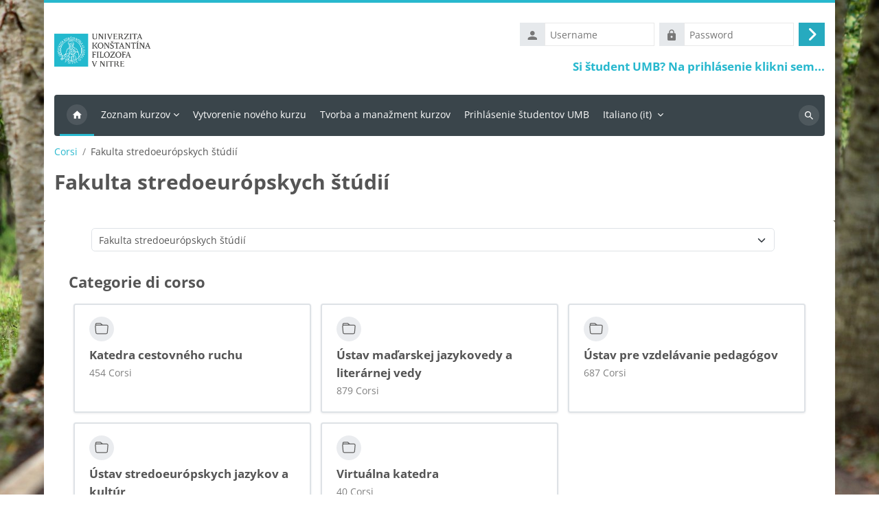

--- FILE ---
content_type: text/html; charset=utf-8
request_url: https://edu.ukf.sk/course/index.php?categoryid=4&lang=it
body_size: 19308
content:
<!DOCTYPE html>

<html  dir="ltr" lang="it" xml:lang="it">
<head>
    <title>Tutti i corsi | UKF Moodle</title>
    <link rel="shortcut icon" href="https://edu.ukf.sk/pluginfile.php/1/core_admin/favicon/64x64/1769184573/favicon-32x32.png" />
    <meta name="apple-itunes-app" content="app-id=633359593, app-argument=https://edu.ukf.sk/course/index.php?categoryid=4"/><link rel="manifest" href="https://edu.ukf.sk/admin/tool/mobile/mobile.webmanifest.php" /><meta http-equiv="Content-Type" content="text/html; charset=utf-8" />
<meta name="keywords" content="moodle, Tutti i corsi | UKF Moodle" />
<link rel="stylesheet" type="text/css" href="https://edu.ukf.sk/theme/yui_combo.php?rollup/3.18.1/yui-moodlesimple-min.css" /><script id="firstthemesheet" type="text/css">/** Required in order to fix style inclusion problems in IE with YUI **/</script><link rel="stylesheet" type="text/css" href="https://edu.ukf.sk/theme/styles.php/lambda2/1769184573_1769183615/all" />
<script>
//<![CDATA[
var M = {}; M.yui = {};
M.pageloadstarttime = new Date();
M.cfg = {"wwwroot":"https:\/\/edu.ukf.sk","apibase":"https:\/\/edu.ukf.sk\/r.php\/api","homeurl":{},"sesskey":"A7JJlHluje","sessiontimeout":"28800","sessiontimeoutwarning":1200,"themerev":"1769184573","slasharguments":1,"theme":"lambda2","iconsystemmodule":"core\/icon_system_fontawesome","jsrev":"1769184573","admin":"admin","svgicons":true,"usertimezone":"Europa\/Berlino","language":"it","courseId":1,"courseContextId":2,"contextid":642,"contextInstanceId":4,"langrev":1769745424,"templaterev":"1769184573","siteId":1,"userId":0};var yui1ConfigFn = function(me) {if(/-skin|reset|fonts|grids|base/.test(me.name)){me.type='css';me.path=me.path.replace(/\.js/,'.css');me.path=me.path.replace(/\/yui2-skin/,'/assets/skins/sam/yui2-skin')}};
var yui2ConfigFn = function(me) {var parts=me.name.replace(/^moodle-/,'').split('-'),component=parts.shift(),module=parts[0],min='-min';if(/-(skin|core)$/.test(me.name)){parts.pop();me.type='css';min=''}
if(module){var filename=parts.join('-');me.path=component+'/'+module+'/'+filename+min+'.'+me.type}else{me.path=component+'/'+component+'.'+me.type}};
YUI_config = {"debug":false,"base":"https:\/\/edu.ukf.sk\/lib\/yuilib\/3.18.1\/","comboBase":"https:\/\/edu.ukf.sk\/theme\/yui_combo.php?","combine":true,"filter":null,"insertBefore":"firstthemesheet","groups":{"yui2":{"base":"https:\/\/edu.ukf.sk\/lib\/yuilib\/2in3\/2.9.0\/build\/","comboBase":"https:\/\/edu.ukf.sk\/theme\/yui_combo.php?","combine":true,"ext":false,"root":"2in3\/2.9.0\/build\/","patterns":{"yui2-":{"group":"yui2","configFn":yui1ConfigFn}}},"moodle":{"name":"moodle","base":"https:\/\/edu.ukf.sk\/theme\/yui_combo.php?m\/1769184573\/","combine":true,"comboBase":"https:\/\/edu.ukf.sk\/theme\/yui_combo.php?","ext":false,"root":"m\/1769184573\/","patterns":{"moodle-":{"group":"moodle","configFn":yui2ConfigFn}},"filter":null,"modules":{"moodle-core-chooserdialogue":{"requires":["base","panel","moodle-core-notification"]},"moodle-core-actionmenu":{"requires":["base","event","node-event-simulate"]},"moodle-core-event":{"requires":["event-custom"]},"moodle-core-handlebars":{"condition":{"trigger":"handlebars","when":"after"}},"moodle-core-blocks":{"requires":["base","node","io","dom","dd","dd-scroll","moodle-core-dragdrop","moodle-core-notification"]},"moodle-core-dragdrop":{"requires":["base","node","io","dom","dd","event-key","event-focus","moodle-core-notification"]},"moodle-core-notification":{"requires":["moodle-core-notification-dialogue","moodle-core-notification-alert","moodle-core-notification-confirm","moodle-core-notification-exception","moodle-core-notification-ajaxexception"]},"moodle-core-notification-dialogue":{"requires":["base","node","panel","escape","event-key","dd-plugin","moodle-core-widget-focusafterclose","moodle-core-lockscroll"]},"moodle-core-notification-alert":{"requires":["moodle-core-notification-dialogue"]},"moodle-core-notification-confirm":{"requires":["moodle-core-notification-dialogue"]},"moodle-core-notification-exception":{"requires":["moodle-core-notification-dialogue"]},"moodle-core-notification-ajaxexception":{"requires":["moodle-core-notification-dialogue"]},"moodle-core-maintenancemodetimer":{"requires":["base","node"]},"moodle-core-lockscroll":{"requires":["plugin","base-build"]},"moodle-core_availability-form":{"requires":["base","node","event","event-delegate","panel","moodle-core-notification-dialogue","json"]},"moodle-course-management":{"requires":["base","node","io-base","moodle-core-notification-exception","json-parse","dd-constrain","dd-proxy","dd-drop","dd-delegate","node-event-delegate"]},"moodle-course-util":{"requires":["node"],"use":["moodle-course-util-base"],"submodules":{"moodle-course-util-base":{},"moodle-course-util-section":{"requires":["node","moodle-course-util-base"]},"moodle-course-util-cm":{"requires":["node","moodle-course-util-base"]}}},"moodle-course-categoryexpander":{"requires":["node","event-key"]},"moodle-course-dragdrop":{"requires":["base","node","io","dom","dd","dd-scroll","moodle-core-dragdrop","moodle-core-notification","moodle-course-coursebase","moodle-course-util"]},"moodle-form-dateselector":{"requires":["base","node","overlay","calendar"]},"moodle-form-shortforms":{"requires":["node","base","selector-css3","moodle-core-event"]},"moodle-question-searchform":{"requires":["base","node"]},"moodle-question-chooser":{"requires":["moodle-core-chooserdialogue"]},"moodle-availability_completion-form":{"requires":["base","node","event","moodle-core_availability-form"]},"moodle-availability_date-form":{"requires":["base","node","event","io","moodle-core_availability-form"]},"moodle-availability_grade-form":{"requires":["base","node","event","moodle-core_availability-form"]},"moodle-availability_group-form":{"requires":["base","node","event","moodle-core_availability-form"]},"moodle-availability_grouping-form":{"requires":["base","node","event","moodle-core_availability-form"]},"moodle-availability_ipaddress-form":{"requires":["base","node","event","moodle-core_availability-form"]},"moodle-availability_language-form":{"requires":["base","node","event","node-event-simulate","moodle-core_availability-form"]},"moodle-availability_password-form":{"requires":["base","node","event","event-valuechange","moodle-core_availability-form"]},"moodle-availability_password-popup":{"requires":["base","node","event","moodle-core-notification-dialogue","io-base"]},"moodle-availability_profile-form":{"requires":["base","node","event","moodle-core_availability-form"]},"moodle-mod_assign-history":{"requires":["node","transition"]},"moodle-mod_attendance-groupfilter":{"requires":["base","node"]},"moodle-mod_quiz-util":{"requires":["node","moodle-core-actionmenu"],"use":["moodle-mod_quiz-util-base"],"submodules":{"moodle-mod_quiz-util-base":{},"moodle-mod_quiz-util-slot":{"requires":["node","moodle-mod_quiz-util-base"]},"moodle-mod_quiz-util-page":{"requires":["node","moodle-mod_quiz-util-base"]}}},"moodle-mod_quiz-quizbase":{"requires":["base","node"]},"moodle-mod_quiz-toolboxes":{"requires":["base","node","event","event-key","io","moodle-mod_quiz-quizbase","moodle-mod_quiz-util-slot","moodle-core-notification-ajaxexception"]},"moodle-mod_quiz-dragdrop":{"requires":["base","node","io","dom","dd","dd-scroll","moodle-core-dragdrop","moodle-core-notification","moodle-mod_quiz-quizbase","moodle-mod_quiz-util-base","moodle-mod_quiz-util-page","moodle-mod_quiz-util-slot","moodle-course-util"]},"moodle-mod_quiz-questionchooser":{"requires":["moodle-core-chooserdialogue","moodle-mod_quiz-util","querystring-parse"]},"moodle-mod_quiz-autosave":{"requires":["base","node","event","event-valuechange","node-event-delegate","io-form","datatype-date-format"]},"moodle-mod_quiz-modform":{"requires":["base","node","event"]},"moodle-message_airnotifier-toolboxes":{"requires":["base","node","io"]},"moodle-report_eventlist-eventfilter":{"requires":["base","event","node","node-event-delegate","datatable","autocomplete","autocomplete-filters"]},"moodle-report_loglive-fetchlogs":{"requires":["base","event","node","io","node-event-delegate"]},"moodle-gradereport_history-userselector":{"requires":["escape","event-delegate","event-key","handlebars","io-base","json-parse","moodle-core-notification-dialogue"]},"moodle-qbank_editquestion-chooser":{"requires":["moodle-core-chooserdialogue"]},"moodle-tool_lp-dragdrop-reorder":{"requires":["moodle-core-dragdrop"]},"moodle-assignfeedback_editpdf-editor":{"requires":["base","event","node","io","graphics","json","event-move","event-resize","transition","querystring-stringify-simple","moodle-core-notification-dialog","moodle-core-notification-alert","moodle-core-notification-warning","moodle-core-notification-exception","moodle-core-notification-ajaxexception"]}}},"gallery":{"name":"gallery","base":"https:\/\/edu.ukf.sk\/lib\/yuilib\/gallery\/","combine":true,"comboBase":"https:\/\/edu.ukf.sk\/theme\/yui_combo.php?","ext":false,"root":"gallery\/1769184573\/","patterns":{"gallery-":{"group":"gallery"}}}},"modules":{"core_filepicker":{"name":"core_filepicker","fullpath":"https:\/\/edu.ukf.sk\/lib\/javascript.php\/1769184573\/repository\/filepicker.js","requires":["base","node","node-event-simulate","json","async-queue","io-base","io-upload-iframe","io-form","yui2-treeview","panel","cookie","datatable","datatable-sort","resize-plugin","dd-plugin","escape","moodle-core_filepicker","moodle-core-notification-dialogue"]},"core_comment":{"name":"core_comment","fullpath":"https:\/\/edu.ukf.sk\/lib\/javascript.php\/1769184573\/comment\/comment.js","requires":["base","io-base","node","json","yui2-animation","overlay","escape"]}},"logInclude":[],"logExclude":[],"logLevel":null};
M.yui.loader = {modules: {}};

//]]>
</script>

<link rel="apple-touch-icon" sizes="57x57" href="/apple-icon-57x57.png">
<link rel="apple-touch-icon" sizes="60x60" href="/apple-icon-60x60.png">
<link rel="apple-touch-icon" sizes="72x72" href="/apple-icon-72x72.png">
<link rel="apple-touch-icon" sizes="76x76" href="/apple-icon-76x76.png">
<link rel="apple-touch-icon" sizes="114x114" href="/apple-icon-114x114.png">
<link rel="apple-touch-icon" sizes="120x120" href="/apple-icon-120x120.png">
<link rel="apple-touch-icon" sizes="144x144" href="/apple-icon-144x144.png">
<link rel="apple-touch-icon" sizes="152x152" href="/apple-icon-152x152.png">
<link rel="apple-touch-icon" sizes="180x180" href="/apple-icon-180x180.png">
<link rel="icon" type="image/png" sizes="192x192"  href="/android-icon-192x192.png">
<link rel="icon" type="image/png" sizes="32x32" href="/favicon-32x32.png">
<link rel="icon" type="image/png" sizes="96x96" href="/favicon-96x96.png">
<link rel="icon" type="image/png" sizes="16x16" href="/favicon-16x16.png">
<link rel="manifest" href="/manifest.json">
<meta name="msapplication-TileColor" content="#ffffff">
<meta name="msapplication-TileImage" content="/ms-icon-144x144.png">
<meta name="theme-color" content="#ffffff">
<meta name="keywords" content="moodle, E-learning na UKF v Nitre, LMS, portal on-line vzdelavania" />
	
    <meta name="viewport" content="width=device-width, initial-scale=1.0">
</head>
<body  id="page-course-index-category" class="format-site limitedwidth  path-course path-course-index chrome dir-ltr lang-it yui-skin-sam yui3-skin-sam edu-ukf-sk pagelayout-coursecategory course-1 context-642 category-4 notloggedin theme lambda m-50 layout-boxed blockstyle-04 page-header-style-01 header-style-0 category-style-2">
<div class="wrapper-lambda-outer">
<div class="toast-wrapper mx-auto py-0 fixed-top" role="status" aria-live="polite"></div>
<div id="page-wrapper-outer">

    <div>
    <a class="visually-hidden-focusable" href="#maincontent">Vai al contenuto principale</a>
</div><script src="https://edu.ukf.sk/lib/javascript.php/1769184573/lib/polyfills/polyfill.js"></script>
<script src="https://edu.ukf.sk/theme/yui_combo.php?rollup/3.18.1/yui-moodlesimple-min.js"></script><script src="https://edu.ukf.sk/theme/jquery.php/core/jquery-3.7.1.min.js"></script>
<script src="https://edu.ukf.sk/lib/javascript.php/1769184573/lib/javascript-static.js"></script>
<script src="https://edu.ukf.sk/theme/javascript.php/lambda2/1769184573/head"></script>
<script>
//<![CDATA[
document.body.className += ' jsenabled';
//]]>
</script>


    

<div id="page" data-region="mainpage" data-usertour="scroller" class="drawers  drag-container">
<div id="page-top"></div>
<div class="wrapper-lambda">

	    
	    <header id="main-header" class="clearfix top style-0">
	    
	    	
	    	<div id="header-logo">
	    		<div class="row">
	    			<div class="col-md-6">
	    					<a href="https://edu.ukf.sk" class="logo"><img src="https://edu.ukf.sk/pluginfile.php/1/core_admin/logo/0x200/1769184573/logo-ukf.png" alt="UKF Moodle"></a>
	    			</div>
	    			<div class="col-md-6 login-header">
	    				<div class="profileblock">
	    						<form class="navbar-form pull-right" method="post" action="https://edu.ukf.sk/login/index.php">
									<div id="block-login">
										<div class="user-form">
											<div id="user"><i class="lambda icon-person" aria-hidden="true"></i></div>
											<label for="inputName" class="lambda-sr-only">Username</label>
											<input type="hidden" name="logintoken" value="RFu3AsRJbdbjQc8eoEj6363KQd4AMFZz" />
											<input id="inputName" type="text" name="username" placeholder="Username" class="me-2">
										</div>
										<div class="pw-form">
											<div id="pass"><i class="lambda icon-https" aria-hidden="true"></i></div>
											<label for="inputPassword" class="lambda-sr-only">Password</label>
											<input id="inputPassword" type="password" name="password" placeholder="Password" class="me-2">
											<button type="submit" id="submit"><span class="lambda-sr-only">Login</span><i class="fa fa-angle-right" aria-hidden="true"></i></button>
										</div>
									</div>
									<div class="forgotpass"><a target="_self" href="https://edu.ukf.sk/auth/saml2/login.php?wants&idp=36f18d377bf77da7b40e740a70333bc3&passive=off">Si študent UMB? Na prihlásenie klikni sem...</a></div>
									</form>
	    				</div>
	    			</div>
	    		</div>
	    	</div>
	    </header>
	    
	    <header class="lambda-nav style-0">
	            <nav class="navbar navbar-expand">
	    			<div class="menu">
	            		<nav class="moremenu navigation">
	            		    <ul id="moremenu-697ca233993b9-navbar-nav" role="menubar" class="nav more-nav navbar-nav">
	            		                <li data-key="home" class="nav-item" role="none" data-forceintomoremenu="false">
	            		                            <a role="menuitem" class="nav-link active "
	            		                                href="https://edu.ukf.sk/"
	            		                                
	            		                                aria-current="true"
	            		                                data-disableactive="true"
	            		                                
	            		                            >
	            		                                Home
	            		                            </a>
	            		                </li>
	            		                <li class="dropdown nav-item" role="none" data-forceintomoremenu="false">
	            		                    <a class="dropdown-toggle nav-link  " id="drop-down-697ca233990a3" role="menuitem" data-bs-toggle="dropdown"
	            		                        aria-haspopup="true" aria-expanded="false" href="#" aria-controls="drop-down-menu-697ca233990a3"
	            		                        
	            		                        
	            		                        tabindex="-1"
	            		                    >
	            		                        Zoznam kurzov
	            		                    </a>
	            		                    <div class="dropdown-menu" role="menu" id="drop-down-menu-697ca233990a3" aria-labelledby="drop-down-697ca233990a3">
	            		                                    <a class="dropdown-item" role="menuitem" href="https://edu.ukf.sk/course/index.php?categoryid=2"  data-disableactive="true" tabindex="-1"
	            		                                        
	            		                                    >
	            		                                        Fakulta prírodných vied a informatiky
	            		                                    </a>
	            		                                    <a class="dropdown-item" role="menuitem" href="https://edu.ukf.sk/course/index.php?categoryid=3"  data-disableactive="true" tabindex="-1"
	            		                                        
	            		                                    >
	            		                                        Fakulta sociálnych vied a zdravotníctva
	            		                                    </a>
	            		                                    <a class="dropdown-item" role="menuitem" href="https://edu.ukf.sk/course/index.php?categoryid=4"  data-disableactive="true" tabindex="-1"
	            		                                        
	            		                                    >
	            		                                        Fakulta stredoeurópskych štúdií
	            		                                    </a>
	            		                                    <a class="dropdown-item" role="menuitem" href="https://edu.ukf.sk/course/index.php?categoryid=5"  data-disableactive="true" tabindex="-1"
	            		                                        
	            		                                    >
	            		                                        Filozofická fakulta
	            		                                    </a>
	            		                                    <a class="dropdown-item" role="menuitem" href="https://edu.ukf.sk/course/index.php?categoryid=6"  data-disableactive="true" tabindex="-1"
	            		                                        
	            		                                    >
	            		                                        Pedagogická fakulta
	            		                                    </a>
	            		                    </div>
	            		                </li>
	            		                <li data-key="" class="nav-item" role="none" data-forceintomoremenu="false">
	            		                            <a role="menuitem" class="nav-link  "
	            		                                href="https://edu.ukf.sk/mod/page/view.php?id=9235"
	            		                                
	            		                                
	            		                                data-disableactive="true"
	            		                                tabindex="-1"
	            		                            >
	            		                                Vytvorenie nového kurzu
	            		                            </a>
	            		                </li>
	            		                <li data-key="" class="nav-item" role="none" data-forceintomoremenu="false">
	            		                            <a role="menuitem" class="nav-link  "
	            		                                href="https://edu.ukf.sk/mod/page/view.php?id=104151"
	            		                                
	            		                                
	            		                                data-disableactive="true"
	            		                                tabindex="-1"
	            		                            >
	            		                                Tvorba a manažment kurzov
	            		                            </a>
	            		                </li>
	            		                <li data-key="" class="nav-item" role="none" data-forceintomoremenu="false">
	            		                            <a role="menuitem" class="nav-link  "
	            		                                href="https://edu.ukf.sk/auth/saml2/login.php?wants&amp;idp=36f18d377bf77da7b40e740a70333bc3&amp;passive=off"
	            		                                
	            		                                
	            		                                data-disableactive="true"
	            		                                tabindex="-1"
	            		                            >
	            		                                Prihlásenie študentov UMB
	            		                            </a>
	            		                </li>
	            		        <li role="none" class="nav-item dropdown dropdownmoremenu d-none" data-region="morebutton">
	            		            <a class="dropdown-toggle nav-link " href="#" id="moremenu-dropdown-697ca233993b9" role="menuitem" data-bs-toggle="dropdown" aria-haspopup="true" aria-expanded="false" tabindex="-1">
	            		                Altro
	            		            </a>
	            		            <ul class="dropdown-menu dropdown-menu-start" data-region="moredropdown" aria-labelledby="moremenu-dropdown-697ca233993b9" role="menu">
	            		            </ul>
	            		        </li>
	            		    </ul>
	            		</nav>
	                		
	                		<div class="langmenu navigation">
	                		    <ul id="nav-langmenu" class="nav more-nav navbar-nav">
	                		        <li class="dropdown nav-item" role="none">
	                		            <a class="dropdown-toggle nav-link"  role="menuitem" data-bs-toggle="dropdown" aria-label="Lingua" aria-haspopup="true" aria-expanded="false" href="#" aria-controls="drop-down-langmenu" tabindex="-1">
	                		                Italiano ‎(it)‎
	                		                <b class="caret"></b>
	                		            </a>
	                		            <div class="dropdown-menu" role="menu" id="drop-down-langmenu" aria-labelledby="drop-down-langmenu">
	                		                        <a href="https://edu.ukf.sk/course/index.php?categoryid=4&amp;lang=cs" class="dropdown-item" role="menuitem" 
	                		                                lang="cs" >
	                		                            Čeština ‎(cs)‎
	                		                        </a>
	                		                        <a href="https://edu.ukf.sk/course/index.php?categoryid=4&amp;lang=de" class="dropdown-item" role="menuitem" 
	                		                                lang="de" >
	                		                            Deutsch ‎(de)‎
	                		                        </a>
	                		                        <a href="https://edu.ukf.sk/course/index.php?categoryid=4&amp;lang=en" class="dropdown-item" role="menuitem" 
	                		                                lang="en" >
	                		                            English ‎(en)‎
	                		                        </a>
	                		                        <a href="https://edu.ukf.sk/course/index.php?categoryid=4&amp;lang=fr" class="dropdown-item" role="menuitem" 
	                		                                lang="fr" >
	                		                            Français ‎(fr)‎
	                		                        </a>
	                		                        <a href="#" class="dropdown-item" role="menuitem" aria-current="true"
	                		                                >
	                		                            Italiano ‎(it)‎
	                		                        </a>
	                		                        <a href="https://edu.ukf.sk/course/index.php?categoryid=4&amp;lang=hu" class="dropdown-item" role="menuitem" 
	                		                                lang="hu" >
	                		                            magyar ‎(hu)‎
	                		                        </a>
	                		                        <a href="https://edu.ukf.sk/course/index.php?categoryid=4&amp;lang=sk" class="dropdown-item" role="menuitem" 
	                		                                lang="sk" >
	                		                            Slovenčina ‎(sk)‎
	                		                        </a>
	                		                        <a href="https://edu.ukf.sk/course/index.php?categoryid=4&amp;lang=ru" class="dropdown-item" role="menuitem" 
	                		                                lang="ru" >
	                		                            Русский ‎(ru)‎
	                		                        </a>
	                		                        <a href="https://edu.ukf.sk/course/index.php?categoryid=4&amp;lang=uk" class="dropdown-item" role="menuitem" 
	                		                                lang="uk" >
	                		                            Українська ‎(uk)‎
	                		                        </a>
	                		            </div>
	                		        </li>
	                		    </ul>
	                		</div>	    			</div>
	    			<div class="d-flex">
	    			
	    				<div class="search-margin"></div>
	    				<div class="lambda-search-bar">
	    					<form id="lambda-navbarsearch-form" autocomplete="off" method="get" action="https://edu.ukf.sk/search/index.php" >
							<div class="search-container">
								<i class="lambda icon-search1" aria-hidden="true"></i>
								<input id="navbarsearchbox" type="text" name="q" data-region="input" autocomplete="off" aria-label="Ricerca" placeholder="Ricerca">
								<label for="navbarsearchbox" class="lambda-sr-only">Ricerca</label>
							</div>
						</form>
	    				</div>
	    			</div>
	            </nav>
	    </header>

    
    <div class="drawer-toggles d-flex">
    </div>

    <div id="lambda-page-header">
        <header id="page-header" class="header-maxwidth d-print-none">
    <div class="w-100">
        <div class="d-flex flex-wrap">
            <div id="page-navbar">
                <nav aria-label="Barra di navigazione">
    <ol class="breadcrumb">
                <li class="breadcrumb-item">
                    <a href="https://edu.ukf.sk/course/index.php"
                        
                        
                        
                    >
                        Corsi
                    </a>
                </li>
        
                <li class="breadcrumb-item">
                    <span >
                        Fakulta stredoeurópskych štúdií
                    </span>
                </li>
        </ol>
</nav>
            </div>
            <div class="ms-auto d-flex">
                
            </div>
            <div id="course-header">
                
            </div>
        </div>
        <div class="d-flex align-items-center">
            <div class="me-auto d-flex flex-column">
                <div>
                    <div class="page-context-header d-flex flex-wrap align-items-center mb-2">
    <div class="page-header-headings">
        <h1 class="h2 mb-0">Fakulta stredoeurópskych štúdií</h1>
    </div>
</div>
                </div>
                <div>
                </div>
            </div>
            <div class="header-actions-container ms-auto" data-region="header-actions-container">
            </div>
        </div>
    </div>
</header>
    </div>
    <div id="page-content-footer">
    <div id="page-content" class="row">
        <div id="region-main-box" class="col-xs-12 col-12">
            <section id="region-main">
                    <div class="container-fluid">
                        <div class="row">
                            <div class="col-12">
                                <div class="card card-block">
                                    <div role="main"><span id="maincontent"></span><span></span><div class="container-fluid tertiary-navigation" id="action_bar">
    <div class="d-flex">
            <div class="navitem">
                <div class="urlselect text-truncate w-100">
                    <form method="post" action="https://edu.ukf.sk/course/jumpto.php" class="d-flex flex-wrap align-items-center" id="url_select_f697ca23332d801">
                        <input type="hidden" name="sesskey" value="A7JJlHluje">
                            <label for="url_select697ca23332d802" class="visually-hidden">
                                Categorie di corso
                            </label>
                        <select  id="url_select697ca23332d802" class="form-select urlselect text-truncate w-100" name="jump"
                                 >
                                    <option value="/course/index.php?categoryid=96"  >petko</option>
                                    <option value="/course/index.php?categoryid=2"  >Fakulta prírodných vied a informatiky</option>
                                    <option value="/course/index.php?categoryid=17"  >Fakulta prírodných vied a informatiky / Katedra botaniky a genetiky</option>
                                    <option value="/course/index.php?categoryid=19"  >Fakulta prírodných vied a informatiky / Katedra ekológie a environmentalistiky</option>
                                    <option value="/course/index.php?categoryid=22"  >Fakulta prírodných vied a informatiky / Katedra fyziky</option>
                                    <option value="/course/index.php?categoryid=99"  >Fakulta prírodných vied a informatiky / Katedra geografie, geoinformatiky a regionálneho rozvoja</option>
                                    <option value="/course/index.php?categoryid=16"  >Fakulta prírodných vied a informatiky / Katedra chémie</option>
                                    <option value="/course/index.php?categoryid=7"  >Fakulta prírodných vied a informatiky / Katedra informatiky</option>
                                    <option value="/course/index.php?categoryid=176"  >Fakulta prírodných vied a informatiky / Katedra informatiky / Aplikovaná informatika (bakalárske štúdium)</option>
                                    <option value="/course/index.php?categoryid=179"  >Fakulta prírodných vied a informatiky / Katedra informatiky / Aplikovaná informatika (bakalárske štúdium) / Inžinierske zručnosti</option>
                                    <option value="/course/index.php?categoryid=177"  >Fakulta prírodných vied a informatiky / Katedra informatiky / Aplikovaná informatika (bakalárske štúdium) / Programovanie</option>
                                    <option value="/course/index.php?categoryid=178"  >Fakulta prírodných vied a informatiky / Katedra informatiky / Aplikovaná informatika (bakalárske štúdium) / Tvorba webu</option>
                                    <option value="/course/index.php?categoryid=180"  >Fakulta prírodných vied a informatiky / Katedra informatiky / Aplikovaná informatika (bakalárske štúdium) / Umelá inteligencia a dátová veda</option>
                                    <option value="/course/index.php?categoryid=181"  >Fakulta prírodných vied a informatiky / Katedra informatiky / Aplikovaná informatika (bakalárske štúdium) / Všeobecné zručnosti</option>
                                    <option value="/course/index.php?categoryid=182"  >Fakulta prírodných vied a informatiky / Katedra informatiky / Aplikovaná informatika (bakalárske štúdium) / Vývoj hier a grafika</option>
                                    <option value="/course/index.php?categoryid=175"  >Fakulta prírodných vied a informatiky / Katedra informatiky / Aplikovaná informatika (magisterské štúdium)</option>
                                    <option value="/course/index.php?categoryid=186"  >Fakulta prírodných vied a informatiky / Katedra informatiky / Aplikovaná informatika (magisterské štúdium) / Dátová veda a umelá inteligencia</option>
                                    <option value="/course/index.php?categoryid=185"  >Fakulta prírodných vied a informatiky / Katedra informatiky / Aplikovaná informatika (magisterské štúdium) / Inžinierske zručnosti</option>
                                    <option value="/course/index.php?categoryid=183"  >Fakulta prírodných vied a informatiky / Katedra informatiky / Aplikovaná informatika (magisterské štúdium) / Programovanie</option>
                                    <option value="/course/index.php?categoryid=184"  >Fakulta prírodných vied a informatiky / Katedra informatiky / Aplikovaná informatika (magisterské štúdium) / Tvorba webu</option>
                                    <option value="/course/index.php?categoryid=187"  >Fakulta prírodných vied a informatiky / Katedra informatiky / Aplikovaná informatika (magisterské štúdium) / Všeobecné zručnosti</option>
                                    <option value="/course/index.php?categoryid=188"  >Fakulta prírodných vied a informatiky / Katedra informatiky / Aplikovaná informatika (magisterské štúdium) / Vývoj hier a grafika</option>
                                    <option value="/course/index.php?categoryid=154"  >Fakulta prírodných vied a informatiky / Katedra informatiky / Aplikovaná informatika (doktorandské štúdium)</option>
                                    <option value="/course/index.php?categoryid=190"  >Fakulta prírodných vied a informatiky / Katedra informatiky / Učiteľstvo informatiky (v kombinácii)</option>
                                    <option value="/course/index.php?categoryid=191"  >Fakulta prírodných vied a informatiky / Katedra informatiky / Učiteľstvo informatiky (v kombinácii) / Bakalárske štúdium (1. stupeň)</option>
                                    <option value="/course/index.php?categoryid=192"  >Fakulta prírodných vied a informatiky / Katedra informatiky / Učiteľstvo informatiky (v kombinácii) / Magisterské štúdium (2. stupeň)</option>
                                    <option value="/course/index.php?categoryid=204"  >Fakulta prírodných vied a informatiky / Katedra informatiky / Rozširujúce štúdium informatiky</option>
                                    <option value="/course/index.php?categoryid=205"  >Fakulta prírodných vied a informatiky / Katedra informatiky / Archív (do 2022)</option>
                                    <option value="/course/index.php?categoryid=78"  >Fakulta prírodných vied a informatiky / Katedra informatiky / Archív (do 2022) / Databázové a informačné systémy </option>
                                    <option value="/course/index.php?categoryid=173"  >Fakulta prírodných vied a informatiky / Katedra informatiky / Archív (do 2022) / Databázové a informačné systémy  / 2022/2023</option>
                                    <option value="/course/index.php?categoryid=167"  >Fakulta prírodných vied a informatiky / Katedra informatiky / Archív (do 2022) / Databázové a informačné systémy  / 2021/2022</option>
                                    <option value="/course/index.php?categoryid=148"  >Fakulta prírodných vied a informatiky / Katedra informatiky / Archív (do 2022) / Databázové a informačné systémy  / 2020/2021</option>
                                    <option value="/course/index.php?categoryid=146"  >Fakulta prírodných vied a informatiky / Katedra informatiky / Archív (do 2022) / Databázové a informačné systémy  / 2019/2020</option>
                                    <option value="/course/index.php?categoryid=144"  >Fakulta prírodných vied a informatiky / Katedra informatiky / Archív (do 2022) / Databázové a informačné systémy  / 2018/2019</option>
                                    <option value="/course/index.php?categoryid=140"  >Fakulta prírodných vied a informatiky / Katedra informatiky / Archív (do 2022) / Databázové a informačné systémy  / 2017/2018</option>
                                    <option value="/course/index.php?categoryid=135"  >Fakulta prírodných vied a informatiky / Katedra informatiky / Archív (do 2022) / Databázové a informačné systémy  / 2016/2017</option>
                                    <option value="/course/index.php?categoryid=132"  >Fakulta prírodných vied a informatiky / Katedra informatiky / Archív (do 2022) / Databázové a informačné systémy  / 2015/2016</option>
                                    <option value="/course/index.php?categoryid=131"  >Fakulta prírodných vied a informatiky / Katedra informatiky / Archív (do 2022) / Databázové a informačné systémy  / 2014/2015</option>
                                    <option value="/course/index.php?categoryid=126"  >Fakulta prírodných vied a informatiky / Katedra informatiky / Archív (do 2022) / Databázové a informačné systémy  / 2013/2014</option>
                                    <option value="/course/index.php?categoryid=123"  >Fakulta prírodných vied a informatiky / Katedra informatiky / Archív (do 2022) / Databázové a informačné systémy  / 2012/2013</option>
                                    <option value="/course/index.php?categoryid=94"  >Fakulta prírodných vied a informatiky / Katedra informatiky / Archív (do 2022) / Databázové a informačné systémy  / 2011/2012</option>
                                    <option value="/course/index.php?categoryid=81"  >Fakulta prírodných vied a informatiky / Katedra informatiky / Archív (do 2022) / Databázové a informačné systémy  / 2010/2011</option>
                                    <option value="/course/index.php?categoryid=143"  >Fakulta prírodných vied a informatiky / Katedra informatiky / Archív (do 2022) / IT akadémia</option>
                                    <option value="/course/index.php?categoryid=98"  >Fakulta prírodných vied a informatiky / Katedra informatiky / Archív (do 2022) / Neaktívne kurzy</option>
                                    <option value="/course/index.php?categoryid=76"  >Fakulta prírodných vied a informatiky / Katedra informatiky / Archív (do 2022) / Programovanie Java</option>
                                    <option value="/course/index.php?categoryid=171"  >Fakulta prírodných vied a informatiky / Katedra informatiky / Archív (do 2022) / Programovanie Java / 2021/2022</option>
                                    <option value="/course/index.php?categoryid=158"  >Fakulta prírodných vied a informatiky / Katedra informatiky / Archív (do 2022) / Programovanie Java / 2020/2021</option>
                                    <option value="/course/index.php?categoryid=147"  >Fakulta prírodných vied a informatiky / Katedra informatiky / Archív (do 2022) / Programovanie Java / 2019/2020</option>
                                    <option value="/course/index.php?categoryid=145"  >Fakulta prírodných vied a informatiky / Katedra informatiky / Archív (do 2022) / Programovanie Java / 2018/2019</option>
                                    <option value="/course/index.php?categoryid=130"  >Fakulta prírodných vied a informatiky / Katedra informatiky / Archív (do 2022) / Programovanie Java / 2014/2015</option>
                                    <option value="/course/index.php?categoryid=127"  >Fakulta prírodných vied a informatiky / Katedra informatiky / Archív (do 2022) / Programovanie Java / 2013/2014</option>
                                    <option value="/course/index.php?categoryid=112"  >Fakulta prírodných vied a informatiky / Katedra informatiky / Archív (do 2022) / Programovanie Java / 2012/2013</option>
                                    <option value="/course/index.php?categoryid=93"  >Fakulta prírodných vied a informatiky / Katedra informatiky / Archív (do 2022) / Programovanie Java / 2011/2012</option>
                                    <option value="/course/index.php?categoryid=80"  >Fakulta prírodných vied a informatiky / Katedra informatiky / Archív (do 2022) / Programovanie Java / 2010/2011</option>
                                    <option value="/course/index.php?categoryid=133"  >Fakulta prírodných vied a informatiky / Katedra informatiky / Archív (do 2022) / Programovanie Java / 2015/2016</option>
                                    <option value="/course/index.php?categoryid=136"  >Fakulta prírodných vied a informatiky / Katedra informatiky / Archív (do 2022) / Programovanie Java / 2016/2017</option>
                                    <option value="/course/index.php?categoryid=142"  >Fakulta prírodných vied a informatiky / Katedra informatiky / Archív (do 2022) / Programovanie Java / 2017/2018</option>
                                    <option value="/course/index.php?categoryid=79"  >Fakulta prírodných vied a informatiky / Katedra informatiky / Archív (do 2022) / Programovanie Java / pred 2010</option>
                                    <option value="/course/index.php?categoryid=189"  >Fakulta prírodných vied a informatiky / Katedra informatiky / Archív (do 2022) / Programovanie Java / 2022/23</option>
                                    <option value="/course/index.php?categoryid=139"  >Fakulta prírodných vied a informatiky / Katedra informatiky / Archív (do 2022) / Programovanie Python</option>
                                    <option value="/course/index.php?categoryid=77"  >Fakulta prírodných vied a informatiky / Katedra informatiky / Archív (do 2022) / Programovanie v Delphi</option>
                                    <option value="/course/index.php?categoryid=134"  >Fakulta prírodných vied a informatiky / Katedra informatiky / Archív (do 2022) / Programovanie v Delphi / 2015/2016</option>
                                    <option value="/course/index.php?categoryid=138"  >Fakulta prírodných vied a informatiky / Katedra informatiky / Archív (do 2022) / Teoretická informatika</option>
                                    <option value="/course/index.php?categoryid=83"  >Fakulta prírodných vied a informatiky / Katedra informatiky / Archív (do 2022) / Virtuálna katedra (2011-2012)</option>
                                    <option value="/course/index.php?categoryid=84"  >Fakulta prírodných vied a informatiky / Katedra informatiky / Archív (do 2022) / Virtuálna katedra (2011-2012) / 1. ročník</option>
                                    <option value="/course/index.php?categoryid=85"  >Fakulta prírodných vied a informatiky / Katedra informatiky / Archív (do 2022) / Virtuálna katedra (2011-2012) / 2. ročník</option>
                                    <option value="/course/index.php?categoryid=86"  >Fakulta prírodných vied a informatiky / Katedra informatiky / Archív (do 2022) / Virtuálna katedra (2011-2012) / 3. ročník</option>
                                    <option value="/course/index.php?categoryid=163"  >Fakulta prírodných vied a informatiky / Katedra informatiky / Archív (do 2022) / Záverečné práce</option>
                                    <option value="/course/index.php?categoryid=170"  >Fakulta prírodných vied a informatiky / Katedra informatiky / Archív (do 2022) / Aplikačný softvér</option>
                                    <option value="/course/index.php?categoryid=174"  >Fakulta prírodných vied a informatiky / Katedra informatiky / Archív (do 2022) / Špeciálne kurzy (administratíva)</option>
                                    <option value="/course/index.php?categoryid=137"  >Fakulta prírodných vied a informatiky / Katedra informatiky / Archív (do 2022) / Učiteľstvo akademických predmetov</option>
                                    <option value="/course/index.php?categoryid=206"  >Fakulta prírodných vied a informatiky / Katedra informatiky / Neinformatické študijné programy</option>
                                    <option value="/course/index.php?categoryid=210"  >Fakulta prírodných vied a informatiky / Katedra informatiky / Neinformatické študijné programy / Tréningové kurzy</option>
                                    <option value="/course/index.php?categoryid=14"  >Fakulta prírodných vied a informatiky / Katedra matematiky</option>
                                    <option value="/course/index.php?categoryid=198"  >Fakulta prírodných vied a informatiky / Katedra matematiky / Matematika pre rozširujúce štúdium (xMA23r)</option>
                                    <option value="/course/index.php?categoryid=20"  >Fakulta prírodných vied a informatiky / Katedra zoológie a antropológie</option>
                                    <option value="/course/index.php?categoryid=23"  >Fakulta prírodných vied a informatiky / Ústav ekonomiky a manažmentu</option>
                                    <option value="/course/index.php?categoryid=153"  >Fakulta prírodných vied a informatiky / Štátne skúšky</option>
                                    <option value="/course/index.php?categoryid=164"  >Fakulta prírodných vied a informatiky / Dekanát</option>
                                    <option value="/course/index.php?categoryid=3"  >Fakulta sociálnych vied a zdravotníctva</option>
                                    <option value="/course/index.php?categoryid=102"  >Fakulta sociálnych vied a zdravotníctva / Kariérové poradenstvo - externé kombinované štúdium </option>
                                    <option value="/course/index.php?categoryid=103"  >Fakulta sociálnych vied a zdravotníctva / Kariérové poradenstvo - externé kombinované štúdium  / 1. ročník</option>
                                    <option value="/course/index.php?categoryid=105"  >Fakulta sociálnych vied a zdravotníctva / Kariérové poradenstvo - externé kombinované štúdium  / 1. ročník / letný semester</option>
                                    <option value="/course/index.php?categoryid=104"  >Fakulta sociálnych vied a zdravotníctva / Kariérové poradenstvo - externé kombinované štúdium  / 1. ročník / zimný semester</option>
                                    <option value="/course/index.php?categoryid=106"  >Fakulta sociálnych vied a zdravotníctva / Kariérové poradenstvo - externé kombinované štúdium  / 2. ročník</option>
                                    <option value="/course/index.php?categoryid=108"  >Fakulta sociálnych vied a zdravotníctva / Kariérové poradenstvo - externé kombinované štúdium  / 2. ročník / letný semester</option>
                                    <option value="/course/index.php?categoryid=107"  >Fakulta sociálnych vied a zdravotníctva / Kariérové poradenstvo - externé kombinované štúdium  / 2. ročník / zimný semester</option>
                                    <option value="/course/index.php?categoryid=109"  >Fakulta sociálnych vied a zdravotníctva / Kariérové poradenstvo - externé kombinované štúdium  / 3. ročník</option>
                                    <option value="/course/index.php?categoryid=111"  >Fakulta sociálnych vied a zdravotníctva / Kariérové poradenstvo - externé kombinované štúdium  / 3. ročník / letný semester</option>
                                    <option value="/course/index.php?categoryid=110"  >Fakulta sociálnych vied a zdravotníctva / Kariérové poradenstvo - externé kombinované štúdium  / 3. ročník / zimný semester</option>
                                    <option value="/course/index.php?categoryid=69"  >Fakulta sociálnych vied a zdravotníctva / Katedra klinických disciplín a urgentnej medicíny</option>
                                    <option value="/course/index.php?categoryid=45"  >Fakulta sociálnych vied a zdravotníctva / Katedra ošetrovateľstva</option>
                                    <option value="/course/index.php?categoryid=71"  >Fakulta sociálnych vied a zdravotníctva / Katedra ošetrovateľstva / Projekt Leonardo</option>
                                    <option value="/course/index.php?categoryid=73"  >Fakulta sociálnych vied a zdravotníctva / Katedra ošetrovateľstva / Projekt Leonardo / Midwives</option>
                                    <option value="/course/index.php?categoryid=74"  >Fakulta sociálnych vied a zdravotníctva / Katedra ošetrovateľstva / Projekt Leonardo / Nurses</option>
                                    <option value="/course/index.php?categoryid=66"  >Fakulta sociálnych vied a zdravotníctva / Katedra psychologických vied</option>
                                    <option value="/course/index.php?categoryid=21"  >Fakulta sociálnych vied a zdravotníctva / Katedra sociálnej práce a sociálnych vied</option>
                                    <option value="/course/index.php?categoryid=141"  >Fakulta sociálnych vied a zdravotníctva / Ostatné</option>
                                    <option value="/course/index.php?categoryid=38"  >Fakulta sociálnych vied a zdravotníctva / Ústav aplikovanej psychológie</option>
                                    <option value="/course/index.php?categoryid=68"  >Fakulta sociálnych vied a zdravotníctva / Ústav romologických štúdií</option>
                                    <option value="/course/index.php?categoryid=72"  >Fakulta sociálnych vied a zdravotníctva / Virtuálna fakulta</option>
                                    <option value="/course/index.php?categoryid=124"  >Fakulta sociálnych vied a zdravotníctva / Virtuálna fakulta / Organizácia projektu</option>
                                    <option value="/course/index.php?categoryid=125"  >Fakulta sociálnych vied a zdravotníctva / Virtuálna fakulta / Ostatné</option>
                                    <option value="/course/index.php?categoryid=113"  >Fakulta sociálnych vied a zdravotníctva / Virtuálna fakulta / Ostatné / Kurzy z akademického roka 2011/2012</option>
                                    <option value="/course/index.php?categoryid=117"  >Fakulta sociálnych vied a zdravotníctva / Virtuálna fakulta / VF - Katedra klinických disciplín a urgentnej medicíny</option>
                                    <option value="/course/index.php?categoryid=118"  >Fakulta sociálnych vied a zdravotníctva / Virtuálna fakulta / VF - Katedra ošetrovateľstva</option>
                                    <option value="/course/index.php?categoryid=119"  >Fakulta sociálnych vied a zdravotníctva / Virtuálna fakulta / VF - Katedra psychologických vied</option>
                                    <option value="/course/index.php?categoryid=120"  >Fakulta sociálnych vied a zdravotníctva / Virtuálna fakulta / VF - Katedra sociálnej práce a sociálnych vied</option>
                                    <option value="/course/index.php?categoryid=121"  >Fakulta sociálnych vied a zdravotníctva / Virtuálna fakulta / VF - Ústav aplikovanej psychológie</option>
                                    <option value="/course/index.php?categoryid=122"  >Fakulta sociálnych vied a zdravotníctva / Virtuálna fakulta / VF - Ústav romologických štúdií</option>
                                    <option value="/course/index.php?categoryid=97"  >Fakulta sociálnych vied a zdravotníctva / Virtuálna fakulta / VFe - English courses</option>
                                    <option value="/course/index.php?categoryid=4" selected >Fakulta stredoeurópskych štúdií</option>
                                    <option value="/course/index.php?categoryid=128"  >Fakulta stredoeurópskych štúdií / Katedra cestovného ruchu</option>
                                    <option value="/course/index.php?categoryid=56"  >Fakulta stredoeurópskych štúdií / Ústav maďarskej jazykovedy a literárnej vedy</option>
                                    <option value="/course/index.php?categoryid=53"  >Fakulta stredoeurópskych štúdií / Ústav pre vzdelávanie pedagógov</option>
                                    <option value="/course/index.php?categoryid=54"  >Fakulta stredoeurópskych štúdií / Ústav stredoeurópskych jazykov a kultúr</option>
                                    <option value="/course/index.php?categoryid=129"  >Fakulta stredoeurópskych štúdií / Virtuálna katedra</option>
                                    <option value="/course/index.php?categoryid=5"  >Filozofická fakulta</option>
                                    <option value="/course/index.php?categoryid=162"  >Filozofická fakulta / Videomanuály k používaniu Moodle</option>
                                    <option value="/course/index.php?categoryid=18"  >Filozofická fakulta / Katedra anglistiky a amerikanistiky</option>
                                    <option value="/course/index.php?categoryid=116"  >Filozofická fakulta / Katedra archeológie</option>
                                    <option value="/course/index.php?categoryid=15"  >Filozofická fakulta / Katedra filozofie a politológie</option>
                                    <option value="/course/index.php?categoryid=91"  >Filozofická fakulta / Katedra etiky a estetiky</option>
                                    <option value="/course/index.php?categoryid=82"  >Filozofická fakulta / Katedra histórie</option>
                                    <option value="/course/index.php?categoryid=52"  >Filozofická fakulta / Katedra masmediálnej komunikácie a reklamy</option>
                                    <option value="/course/index.php?categoryid=64"  >Filozofická fakulta / Katedra romanistiky a germanistiky</option>
                                    <option value="/course/index.php?categoryid=65"  >Filozofická fakulta / Katedra slovanských filológií</option>
                                    <option value="/course/index.php?categoryid=63"  >Filozofická fakulta / Katedra translatológie</option>
                                    <option value="/course/index.php?categoryid=62"  >Filozofická fakulta / Katedra žurnalistiky a nových médií</option>
                                    <option value="/course/index.php?categoryid=149"  >Filozofická fakulta / Katedra žurnalistiky a nových médií / Jazykové centrum</option>
                                    <option value="/course/index.php?categoryid=48"  >Filozofická fakulta / Ústav manažmentu kultúry a turizmu, kulturológie a etnológie</option>
                                    <option value="/course/index.php?categoryid=161"  >Filozofická fakulta / Ústav pre výskum kultúrneho dedičstva Konštantína a Metoda</option>
                                    <option value="/course/index.php?categoryid=165"  >Filozofická fakulta / Online podujatia</option>
                                    <option value="/course/index.php?categoryid=6"  >Pedagogická fakulta</option>
                                    <option value="/course/index.php?categoryid=44"  >Pedagogická fakulta / Katedra anglického jazyka a kultúry</option>
                                    <option value="/course/index.php?categoryid=211"  >Pedagogická fakulta / Katedra anglického jazyka a kultúry / Materiály KAJK</option>
                                    <option value="/course/index.php?categoryid=43"  >Pedagogická fakulta / Katedra hudby</option>
                                    <option value="/course/index.php?categoryid=166"  >Pedagogická fakulta / Katedra hudby / Materiály KH</option>
                                    <option value="/course/index.php?categoryid=100"  >Pedagogická fakulta / Katedra pedagogickej a školskej psychológie</option>
                                    <option value="/course/index.php?categoryid=67"  >Pedagogická fakulta / Katedra pedagogiky</option>
                                    <option value="/course/index.php?categoryid=37"  >Pedagogická fakulta / Katedra techniky a informačných technológií</option>
                                    <option value="/course/index.php?categoryid=172"  >Pedagogická fakulta / Katedra techniky a informačných technológií / Materiály KTIT</option>
                                    <option value="/course/index.php?categoryid=33"  >Pedagogická fakulta / Katedra telesnej výchovy a športu</option>
                                    <option value="/course/index.php?categoryid=169"  >Pedagogická fakulta / Katedra telesnej výchovy a športu / Materialy KTVS</option>
                                    <option value="/course/index.php?categoryid=101"  >Pedagogická fakulta / Katedra výtvarnej tvorby a výchovy</option>
                                    <option value="/course/index.php?categoryid=197"  >Pedagogická fakulta / PROJEKTY</option>
                                    <option value="/course/index.php?categoryid=199"  >Pedagogická fakulta / PROJEKTY / Zvyšovanie kvality prípravy budúcich učiteľov...</option>
                                    <option value="/course/index.php?categoryid=203"  >Pedagogická fakulta / Oddelenie pedagogickej praxe</option>
                                    <option value="/course/index.php?categoryid=207"  >Pedagogická fakulta / Oddelenie pedagogickej praxe / OZNAMY PRAX</option>
                                    <option value="/course/index.php?categoryid=208"  >Pedagogická fakulta / Oddelenie pedagogickej praxe / TLAČIVÁ PRAX</option>
                                    <option value="/course/index.php?categoryid=209"  >Pedagogická fakulta / Oddelenie pedagogickej praxe / DIDAKTICI PRAX</option>
                        </select>
                            <noscript>
                                <input type="submit" class="btn btn-secondary ms-1" value="Vai">
                            </noscript>
                    </form>
                </div>
            </div>
            <div class="navitem">
                <div class="simplesearchform ">
                    <form autocomplete="off" action="https://edu.ukf.sk/course/search.php" method="get" accept-charset="utf-8" class="mform d-flex flex-wrap align-items-center simplesearchform">
                    <div class="input-group">
                        <input type="text"
                           id="searchinput-697ca23337ee5697ca23332d803"
                           class="form-control"
                           placeholder="Cerca corsi"
                           aria-label="Cerca corsi"
                           name="search"
                           data-region="input"
                           autocomplete="off"
                           value=""
                        >
                        <label for="searchinput-697ca23337ee5697ca23332d803">
                            <span class="visually-hidden">Cerca corsi</span>
                        </label>
                        <button type="submit"
                            class="btn  btn-primary search-icon"
                            
                        >
                            <i class="icon fa fa-magnifying-glass fa-fw " aria-hidden="true" ></i>
                            <span class="visually-hidden">Cerca corsi</span>
                        </button>
                
                    </div>
                    </form>
                </div>            </div>
        
    </div>
</div><div class="course_category_tree clearfix "><div class="collapsible-actions"><a class="collapseexpand aabtn" href="#">Espandi tutto</a></div><div class="content"><h4 class="heading-courses mb-3">Categorie di corso</h4><div class="subcategories"><a class="category-card col-xl-4 col-lg-6 col-md-6 col-12" href="https://edu.ukf.sk/course/index.php?categoryid=128"><div class="single-category"><div class="caticon-wrapper me-3 mb-2"><svg xmlns="http://www.w3.org/2000/svg" width="16" height="16" fill="currentColor" class="category-icon bi bi-folder" viewBox="0 0 16 16"><path d="M.54 3.87.5 3a2 2 0 0 1 2-2h3.672a2 2 0 0 1 1.414.586l.828.828A2 2 0 0 0 9.828 3h3.982a2 2 0 0 1 1.992 2.181l-.637 7A2 2 0 0 1 13.174 14H2.826a2 2 0 0 1-1.991-1.819l-.637-7a2 2 0 0 1 .342-1.31zM2.19 4a1 1 0 0 0-.996 1.09l.637 7a1 1 0 0 0 .995.91h10.348a1 1 0 0 0 .995-.91l.637-7A1 1 0 0 0 13.81 4zm4.69-1.707A1 1 0 0 0 6.172 2H2.5a1 1 0 0 0-1 .981l.006.139q.323-.119.684-.12h5.396z"/></svg></div><div class="catdesc-wrapper"><h5 class="mb-0">Katedra cestovného ruchu</h5><p class="mb-0 text-muted">454 Corsi</p></div></div></a>
<a class="category-card col-xl-4 col-lg-6 col-md-6 col-12" href="https://edu.ukf.sk/course/index.php?categoryid=56"><div class="single-category"><div class="caticon-wrapper me-3 mb-2"><svg xmlns="http://www.w3.org/2000/svg" width="16" height="16" fill="currentColor" class="category-icon bi bi-folder" viewBox="0 0 16 16"><path d="M.54 3.87.5 3a2 2 0 0 1 2-2h3.672a2 2 0 0 1 1.414.586l.828.828A2 2 0 0 0 9.828 3h3.982a2 2 0 0 1 1.992 2.181l-.637 7A2 2 0 0 1 13.174 14H2.826a2 2 0 0 1-1.991-1.819l-.637-7a2 2 0 0 1 .342-1.31zM2.19 4a1 1 0 0 0-.996 1.09l.637 7a1 1 0 0 0 .995.91h10.348a1 1 0 0 0 .995-.91l.637-7A1 1 0 0 0 13.81 4zm4.69-1.707A1 1 0 0 0 6.172 2H2.5a1 1 0 0 0-1 .981l.006.139q.323-.119.684-.12h5.396z"/></svg></div><div class="catdesc-wrapper"><h5 class="mb-0">Ústav maďarskej jazykovedy a literárnej vedy</h5><p class="mb-0 text-muted">879 Corsi</p></div></div></a>
<a class="category-card col-xl-4 col-lg-6 col-md-6 col-12" href="https://edu.ukf.sk/course/index.php?categoryid=53"><div class="single-category"><div class="caticon-wrapper me-3 mb-2"><svg xmlns="http://www.w3.org/2000/svg" width="16" height="16" fill="currentColor" class="category-icon bi bi-folder" viewBox="0 0 16 16"><path d="M.54 3.87.5 3a2 2 0 0 1 2-2h3.672a2 2 0 0 1 1.414.586l.828.828A2 2 0 0 0 9.828 3h3.982a2 2 0 0 1 1.992 2.181l-.637 7A2 2 0 0 1 13.174 14H2.826a2 2 0 0 1-1.991-1.819l-.637-7a2 2 0 0 1 .342-1.31zM2.19 4a1 1 0 0 0-.996 1.09l.637 7a1 1 0 0 0 .995.91h10.348a1 1 0 0 0 .995-.91l.637-7A1 1 0 0 0 13.81 4zm4.69-1.707A1 1 0 0 0 6.172 2H2.5a1 1 0 0 0-1 .981l.006.139q.323-.119.684-.12h5.396z"/></svg></div><div class="catdesc-wrapper"><h5 class="mb-0">Ústav pre vzdelávanie pedagógov</h5><p class="mb-0 text-muted">687 Corsi</p></div></div></a>
<a class="category-card col-xl-4 col-lg-6 col-md-6 col-12" href="https://edu.ukf.sk/course/index.php?categoryid=54"><div class="single-category"><div class="caticon-wrapper me-3 mb-2"><svg xmlns="http://www.w3.org/2000/svg" width="16" height="16" fill="currentColor" class="category-icon bi bi-folder" viewBox="0 0 16 16"><path d="M.54 3.87.5 3a2 2 0 0 1 2-2h3.672a2 2 0 0 1 1.414.586l.828.828A2 2 0 0 0 9.828 3h3.982a2 2 0 0 1 1.992 2.181l-.637 7A2 2 0 0 1 13.174 14H2.826a2 2 0 0 1-1.991-1.819l-.637-7a2 2 0 0 1 .342-1.31zM2.19 4a1 1 0 0 0-.996 1.09l.637 7a1 1 0 0 0 .995.91h10.348a1 1 0 0 0 .995-.91l.637-7A1 1 0 0 0 13.81 4zm4.69-1.707A1 1 0 0 0 6.172 2H2.5a1 1 0 0 0-1 .981l.006.139q.323-.119.684-.12h5.396z"/></svg></div><div class="catdesc-wrapper"><h5 class="mb-0">Ústav stredoeurópskych jazykov a kultúr</h5><p class="mb-0 text-muted">433 Corsi</p></div></div></a>
<a class="category-card col-xl-4 col-lg-6 col-md-6 col-12" href="https://edu.ukf.sk/course/index.php?categoryid=129"><div class="single-category"><div class="caticon-wrapper me-3 mb-2"><svg xmlns="http://www.w3.org/2000/svg" width="16" height="16" fill="currentColor" class="category-icon bi bi-folder" viewBox="0 0 16 16"><path d="M.54 3.87.5 3a2 2 0 0 1 2-2h3.672a2 2 0 0 1 1.414.586l.828.828A2 2 0 0 0 9.828 3h3.982a2 2 0 0 1 1.992 2.181l-.637 7A2 2 0 0 1 13.174 14H2.826a2 2 0 0 1-1.991-1.819l-.637-7a2 2 0 0 1 .342-1.31zM2.19 4a1 1 0 0 0-.996 1.09l.637 7a1 1 0 0 0 .995.91h10.348a1 1 0 0 0 .995-.91l.637-7A1 1 0 0 0 13.81 4zm4.69-1.707A1 1 0 0 0 6.172 2H2.5a1 1 0 0 0-1 .981l.006.139q.323-.119.684-.12h5.396z"/></svg></div><div class="catdesc-wrapper"><h5 class="mb-0">Virtuálna katedra</h5><p class="mb-0 text-muted">40 Corsi</p></div></div></a>
</div><h4 class="heading-courses mb-3">Corsi</h4><div class="courses category-browse category-browse-4"><div class="coursebox grid clearfix odd first" data-courseid="7280" data-type="1"><div class="info"><h3 class="coursename"><a class="" href="https://edu.ukf.sk/course/view.php?id=7280">2024/2025LS Üzleti tervezés/Podnikateľský plán (KCR/POP/22)</a></h3><div class="moreinfo"></div></div><div class="content"><a href="https://edu.ukf.sk/course/view.php?id=7280"><div class="courseimage" data-src="[data-uri]" uk-img></div></a><div class="summary"><h3 class="coursename"><a class="" href="https://edu.ukf.sk/course/view.php?id=7280">2024/2025LS Üzleti tervezés/Podnikateľský plán (KCR/POP/22)</a></h3><div class="text-muted coursecat"><span class="sr-only">Categoria di corsi</span><span class="categoryname text-truncate">Fakulta stredoeurópskych štúdií</span></div><div><p></p></div></div></div></div><div class="coursebox grid clearfix even" data-courseid="7242" data-type="1"><div class="info"><h3 class="coursename"><a class="" href="https://edu.ukf.sk/course/view.php?id=7242">2024/2025LS Vytváranie matematických predstáv a rozvoj logického myslenia (ÚVP/VMP/22) kopírovanie 1</a></h3><div class="moreinfo"></div></div><div class="content"><a href="https://edu.ukf.sk/course/view.php?id=7242"><div class="courseimage" data-src="[data-uri]" uk-img></div></a><div class="summary"><h3 class="coursename"><a class="" href="https://edu.ukf.sk/course/view.php?id=7242">2024/2025LS Vytváranie matematických predstáv a rozvoj logického myslenia (ÚVP/VMP/22) kopírovanie 1</a></h3><div class="text-muted coursecat"><span class="sr-only">Categoria di corsi</span><span class="categoryname text-truncate">Fakulta stredoeurópskych štúdií</span></div><div><p></p></div></div></div></div><div class="coursebox grid clearfix odd" data-courseid="4990" data-type="1"><div class="info"><h3 class="coursename"><a class="" href="https://edu.ukf.sk/course/view.php?id=4990">Školenie OÚ</a></h3><div class="moreinfo"></div><div class="enrolmenticons"><i class="icon fa fa-lock fa-fw "  title="Accesso ospiti" role="img" aria-label="Accesso ospiti"></i></div></div><div class="content"><a href="https://edu.ukf.sk/course/view.php?id=4990"><div class="courseimage" data-src="[data-uri]" uk-img></div></a><div class="summary"><h3 class="coursename"><a class="" href="https://edu.ukf.sk/course/view.php?id=4990">Školenie OÚ</a></h3><div class="text-muted coursecat"><span class="sr-only">Categoria di corsi</span><span class="categoryname text-truncate">Fakulta stredoeurópskych štúdií</span></div><div><p></p></div></div></div></div><div class="coursebox grid clearfix even" data-courseid="4438" data-type="1"><div class="info"><h3 class="coursename"><a class="" href="https://edu.ukf.sk/course/view.php?id=4438">2020/2021 LS Kreatívne písanie (ÚMJL/KPIS)</a></h3><div class="moreinfo"></div><div class="enrolmenticons"><i class="icon fa fa-lock fa-fw "  title="Accesso ospiti" role="img" aria-label="Accesso ospiti"></i></div></div><div class="content"><a href="https://edu.ukf.sk/course/view.php?id=4438"><div class="courseimage" data-src="[data-uri]" uk-img></div></a><div class="summary"><h3 class="coursename"><a class="" href="https://edu.ukf.sk/course/view.php?id=4438">2020/2021 LS Kreatívne písanie (ÚMJL/KPIS)</a></h3><div class="text-muted coursecat"><span class="sr-only">Categoria di corsi</span><span class="categoryname text-truncate">Fakulta stredoeurópskych štúdií</span></div><div><p></p></div></div></div></div><div class="coursebox grid clearfix odd" data-courseid="2135" data-type="1"><div class="info"><h3 class="coursename"><a class="" href="https://edu.ukf.sk/course/view.php?id=2135">FSS - pokus 3</a></h3><div class="moreinfo"></div><div class="enrolmenticons"><i class="icon fa fa-lock fa-fw "  title="Accesso ospiti" role="img" aria-label="Accesso ospiti"></i></div></div><div class="content"><a href="https://edu.ukf.sk/course/view.php?id=2135"><div class="courseimage" data-src="[data-uri]" uk-img></div></a><div class="summary"><h3 class="coursename"><a class="" href="https://edu.ukf.sk/course/view.php?id=2135">FSS - pokus 3</a></h3><div class="text-muted coursecat"><span class="sr-only">Categoria di corsi</span><span class="categoryname text-truncate">Fakulta stredoeurópskych štúdií</span></div><div><p></p></div></div></div></div><div class="coursebox grid clearfix even" data-courseid="2133" data-type="1"><div class="info"><h3 class="coursename"><a class="" href="https://edu.ukf.sk/course/view.php?id=2133"> Tvorba a analýza textu</a></h3><div class="moreinfo"></div><div class="enrolmenticons"><i class="icon fa fa-lock fa-fw "  title="Accesso ospiti" role="img" aria-label="Accesso ospiti"></i></div></div><div class="content"><a href="https://edu.ukf.sk/course/view.php?id=2133"><div class="courseimage" data-src="[data-uri]" uk-img></div></a><div class="summary"><h3 class="coursename"><a class="" href="https://edu.ukf.sk/course/view.php?id=2133"> Tvorba a analýza textu</a></h3><div class="text-muted coursecat"><span class="sr-only">Categoria di corsi</span><span class="categoryname text-truncate">Fakulta stredoeurópskych štúdií</span></div><div><p></p></div></div></div></div><div class="coursebox grid clearfix odd last" data-courseid="2107" data-type="1"><div class="info"><h3 class="coursename"><a class="" href="https://edu.ukf.sk/course/view.php?id=2107">FSS skolenie - kurz </a></h3><div class="moreinfo"></div><div class="enrolmenticons"><i class="icon fa fa-lock fa-fw "  title="Accesso ospiti" role="img" aria-label="Accesso ospiti"></i></div></div><div class="content"><a href="https://edu.ukf.sk/course/view.php?id=2107"><div class="courseimage" data-src="[data-uri]" uk-img></div></a><div class="summary"><h3 class="coursename"><a class="" href="https://edu.ukf.sk/course/view.php?id=2107">FSS skolenie - kurz </a></h3><div class="text-muted coursecat"><span class="sr-only">Categoria di corsi</span><span class="categoryname text-truncate">Fakulta stredoeurópskych štúdií</span></div><div><p></p></div></div></div></div></div></div></div></div>
                                </div>
                            </div>
                        </div>
                    </div>
            </section>
        </div>
    </div>

    
    <a id="sticky-to-top" href="#page-top" uk-totop uk-scroll></a>
    <footer id="page-footer" class="lambda-page-footer">
        
    	
    	                        <div class="footer-blocks">
    	                            <div class="container-fluid">
    									<div class="row">
    										<div class="col-md-3">
    											<section data-region="footer-left" class="hidden-print">
    												<div class="block-pos-desc"><span>Footer (Left)</span></div>
    												
    												<aside id="block-region-footer-left" class="block-region" data-blockregion="footer-left" data-droptarget="1" aria-labelledby="footer-left-block-region-heading"><h2 class="visually-hidden" id="footer-left-block-region-heading">Blocchi</h2></aside>
    											</section>
    										</div>
    										<div class="col-md-3">
    											<section data-region="footer-middle" class="hidden-print">
    												<div class="block-pos-desc"><span>Footer (Middle)</span></div>
    												
    												<aside id="block-region-footer-middle" class="block-region" data-blockregion="footer-middle" data-droptarget="1" aria-labelledby="footer-middle-block-region-heading"><h2 class="visually-hidden" id="footer-middle-block-region-heading">Blocchi</h2></aside>
    											</section>
    										</div>
    										<div class="col-md-3">
    											<section data-region="footer-middle-2" class="hidden-print">
    												<div class="block-pos-desc"><span>Footer (Middle 2)</span></div>
    												
    												<aside id="block-region-footer-middle-2" class="block-region" data-blockregion="footer-middle-2" data-droptarget="1" aria-labelledby="footer-middle-2-block-region-heading"><h2 class="visually-hidden" id="footer-middle-2-block-region-heading">Blocchi</h2></aside>
    											</section>
    										</div>
    										<div class="col-md-3">
    											<section data-region="footer-right" class="hidden-print">
    												<div class="block-pos-desc"><span>Footer (Right)</span></div>
    												
    												<aside id="block-region-footer-right" class="block-region" data-blockregion="footer-right" data-droptarget="1" aria-labelledby="footer-right-block-region-heading"><h2 class="visually-hidden" id="footer-right-block-region-heading">Blocchi</h2></aside>
    											</section>
    										</div>
    									</div>
    								
    	
    								
    								
    	                            </div>
    	                        </div>
    	
    	<div class="footer-bottom">	
            <div class="container-fluid">
                <div id="course-footer" class="row">
                    <div class="col-12">
                        
    
    			            
    			            <div class="socials-lambda">
    			            	
    			            	<div class="socials row">
    			            		<div class="col-md-6">
    			                    	<div class="social_contact">
    			            				
    			            			</div>
    			            		</div>
    			            		<div class="col-md-6">
    			                    	<div class="social_icons pull-right">
    			            				<a class="social fa fa-instagram" href="https://www.instagram.com/ukfnitra" target="_blank"> </a><a class="social fa fa-facebook" href="https://www.facebook.com/UKFvNitre" target="_blank"> </a>
    			            			</div>
    			            		</div>
    			            	</div>
    			            	
    			            </div>
    
    			            <p>E-learningový portál Univerzity Konštantína Filozofa v Nitre</p>
    
    		
                        <div class="logininfo">Non sei collegato. (<a href="https://edu.ukf.sk/login/index.php">Login</a>)</div>
                        <div class="tool_usertours-resettourcontainer"></div>
            
                        <div class="tool_dataprivacy"><a href="https://edu.ukf.sk/admin/tool/dataprivacy/summary.php">Riepilogo della conservazione dei dati</a></div><div><a class="mobilelink" href="https://download.moodle.org/mobile?version=2025041404.07&amp;lang=it&amp;iosappid=633359593&amp;androidappid=com.moodle.moodlemobile&amp;siteurl=https%3A%2F%2Fedu.ukf.sk">Ottieni l'app mobile</a></div>
                        <script>
//<![CDATA[
var require = {
    baseUrl : 'https://edu.ukf.sk/lib/requirejs.php/1769184573/',
    // We only support AMD modules with an explicit define() statement.
    enforceDefine: true,
    skipDataMain: true,
    waitSeconds : 0,

    paths: {
        jquery: 'https://edu.ukf.sk/lib/javascript.php/1769184573/lib/jquery/jquery-3.7.1.min',
        jqueryui: 'https://edu.ukf.sk/lib/javascript.php/1769184573/lib/jquery/ui-1.14.1/jquery-ui.min',
        jqueryprivate: 'https://edu.ukf.sk/lib/javascript.php/1769184573/lib/requirejs/jquery-private'
    },

    // Custom jquery config map.
    map: {
      // '*' means all modules will get 'jqueryprivate'
      // for their 'jquery' dependency.
      '*': { jquery: 'jqueryprivate' },

      // 'jquery-private' wants the real jQuery module
      // though. If this line was not here, there would
      // be an unresolvable cyclic dependency.
      jqueryprivate: { jquery: 'jquery' }
    }
};

//]]>
</script>
<script src="https://edu.ukf.sk/lib/javascript.php/1769184573/lib/requirejs/require.min.js"></script>
<script>
//<![CDATA[
M.util.js_pending("core/first");
require(['core/first'], function() {
require(['core/prefetch'])
;
require(["media_videojs/loader"], function(loader) {
    loader.setUp('it');
});;

        require(['jquery', 'core/custom_interaction_events'], function($, CustomEvents) {
            CustomEvents.define('#url_select697ca23332d802', [CustomEvents.events.accessibleChange]);
            $('#url_select697ca23332d802').on(CustomEvents.events.accessibleChange, function() {
                if ($(this).val()) {
                    $('#url_select_f697ca23332d801').submit();
                }
            });
        });
    ;
function legacy_activity_onclick_handler_1(e) { e.halt(); window.open('https://edu.ukf.sk/mod/resource/view.php?id=11156&redirect=1', '', 'width=620,height=450,toolbar=no,location=no,menubar=no,copyhistory=no,status=no,directories=no,scrollbars=yes,resizable=yes'); return false; };

    require(['core/moremenu'], function(moremenu) {
        moremenu(document.querySelector('#moremenu-697ca233993b9-navbar-nav'));
    });
;

M.util.js_pending('theme_boost/loader');
require(['theme_boost/loader', 'theme_boost/drawer'], function(Loader, Drawer) {
    Drawer.init();
    M.util.js_complete('theme_boost/loader');
});
;
M.util.js_pending('core/notification'); require(['core/notification'], function(amd) {amd.init(642, []); M.util.js_complete('core/notification');});;
M.util.js_pending('core/log'); require(['core/log'], function(amd) {amd.setConfig({"level":"warn"}); M.util.js_complete('core/log');});;
M.util.js_pending('core/page_global'); require(['core/page_global'], function(amd) {amd.init(); M.util.js_complete('core/page_global');});;
M.util.js_pending('core/utility'); require(['core/utility'], function(amd) {M.util.js_complete('core/utility');});;
M.util.js_pending('core/storage_validation'); require(['core/storage_validation'], function(amd) {amd.init(null); M.util.js_complete('core/storage_validation');});
    M.util.js_complete("core/first");
});
//]]>
</script>
<script src="https://edu.ukf.sk/theme/javascript.php/lambda2/1769184573/footer"></script>
<script>
//<![CDATA[
M.str = {"moodle":{"lastmodified":"Ultime modifiche","name":"Nome","error":"Errore","info":"Informazioni","yes":"S\u00ec","no":"No","collapseall":"Minimizza tutto","expandall":"Espandi tutto","cancel":"Annulla","confirm":"Conferma","areyousure":"Sei sicuro?","closebuttontitle":"Chiudi","unknownerror":"Errore sconosciuto","file":"File","url":"URL"},"repository":{"type":"Tipo","size":"Dimensione","invalidjson":"Stringa JSON non valida","nofilesattached":"Non sono presenti file allegati","filepicker":"File picker","logout":"Logout","nofilesavailable":"Non sono presenti file","norepositoriesavailable":"Spiacente, nessuno dei repostory disponibili pu\u00f2 restituire file nel formato richiesto.","fileexistsdialogheader":"Il file esiste gi\u00e0","fileexistsdialog_editor":"Un file con lo stesso nome \u00e8 gi\u00e0 stato allegato al testo che stai modificando.","fileexistsdialog_filemanager":"Un file con lo stesso nome \u00e8 gi\u00e0 stato allegato","renameto":"Rinomina in \"{$a}\"","referencesexist":"Sono presenti {$a} link a questo file","select":"Scegli"},"admin":{"confirmdeletecomments":"Sei sicuro di eliminare i commenti selezionanti?","confirmation":"Conferma"},"debug":{"debuginfo":"Informazioni di debug","line":"Linea","stacktrace":"Stack trace"},"langconfig":{"labelsep":":\u00a0"}};
//]]>
</script>
<script>
//<![CDATA[
(function() {M.util.help_popups.setup(Y);
 M.util.js_pending('random697ca23332d806'); Y.on('domready', function() { M.util.js_complete("init");  M.util.js_complete('random697ca23332d806'); });
})();
//]]>
</script>

                    </div>
                </div>
            </div>
        </div>
    </footer>    </div>

</div>
</div>



</div>
</div>

</body></html>

--- FILE ---
content_type: application/javascript; charset=utf-8
request_url: https://edu.ukf.sk/theme/javascript.php/lambda2/1769184573/footer
body_size: 1722
content:
(function($){$(document).ready(function(){var lambda2_admin_sections=['#theme_lambda2_general','#theme_lambda2_header','#theme_lambda2_socials','#theme_lambda2_frontpage'];if($('body').hasClass('pagelayout-admin')){$.each(lambda2_admin_sections,function(key,value){h3=$(value).find('h3.main');h3.each(function(key){$this=$(this);$(this).addClass('lambda-toggle');$(this).nextUntil('h3.main').wrapAll('<div class="admin-panel-content">')})
$(value).find('h3.main').click(function(){$(this).toggleClass("open");$(this).next().slideToggle();$("#page-admin-setting-themesettinglambda2 h3.main.open").not($(this)).toggleClass("open");$("#page-admin-setting-themesettinglambda2 div.admin-panel-content").not($(this).next()).slideUp()})})}
var bgImgContainers=document.querySelectorAll('.lambdacep.cardsfx .bgimg');bgImgContainers.forEach(function(container){var imgElement=container.querySelector('img.img-fluid');if(imgElement){var imgUrl=imgElement.src;container.style.backgroundImage='url("'+imgUrl+'")'}});if($('body').hasClass('hide-unpw')){var toggleButton=$("h2.lambda-toggle");$(".login-form").css("display","none");toggleButton.click(function(){$(this).toggleClass("open");$(".login-form").slideToggle()})}
if($('body').hasClass('pagelayout-course')){if($('ul').hasClass('topics')){if($('#section-1').hasClass('section-summary')){$('ul.topics').addClass('one-section')}}}
if($('body').hasClass('header-style-0')||$('body').hasClass('header-style-1')){$(document).on('click','.drawer-toggler button[data-toggler="drawers"]',function(event){$('.lambda-nav .navbar .menu').addClass('overflow-hidden');setTimeout(function(){window.dispatchEvent(new Event('resize'));$('.lambda-nav .navbar .menu').removeClass('overflow-hidden')},150)})}
if(document.body.id==="page-course-view-topics"){var courseBanner=document.querySelector('.coursebanner');if(courseBanner){var coursename=document.getElementById('meta-coursename')?document.getElementById('meta-coursename').textContent:'';var coursecategory=document.getElementById('meta-coursecategory')?document.getElementById('meta-coursecategory').textContent:'';var courseimage=document.getElementById('meta-courseimage')?document.getElementById('meta-courseimage').textContent:'';document.querySelectorAll('h3.coursename').forEach(function(element){element.textContent=coursename});document.querySelectorAll('p.coursecategory').forEach(function(element){element.textContent=coursecategory});document.querySelectorAll('img.courseimg').forEach(function(element){element.src=courseimage});document.querySelectorAll('.banner-bg').forEach(function(element){element.style.backgroundImage='url("'+courseimage+'")'})}}
$(window).scroll(function(){if($(this).scrollTop()>250){$("#sticky-to-top").addClass("to-top")}else{$("#sticky-to-top").removeClass("to-top")}});check_activity_header()})})(jQuery);function check_activity_header(){if(!document.body.classList.contains("path-mod")){return}
const activityHeader=document.querySelector(".activity-header");if(!activityHeader)return;const activityInfo=activityHeader.querySelector(".activity-information");if(!activityInfo)return;const hasBadgeOrButton=activityInfo.querySelector(".badge, .btn.btn-sm");if(hasBadgeOrButton){activityInfo.classList.add("has-content")}
const description=activityHeader.querySelector(".activity-description");const nestedHasContent=activityHeader.querySelector(".activity-information.has-content");if(description||nestedHasContent){activityHeader.classList.add("has-content")}}
function cbinittype(){var selectElement=document.querySelector('select[name="config_block_type"]');if(selectElement){var selectedValue=selectElement.value;selectElement.form.setAttribute('data-form-type',selectedValue);var colorInput=document.getElementById('favcolor');var textInput=document.querySelector('input[id^="id_config_block_bgcolor"]');colorInput.value=textInput.value}}
function cbchangetype(event){var selectElement=event.target;var selectedValue=selectElement.value;selectElement.form.setAttribute('data-form-type',selectedValue)}
function cbchangecolor(){var colorInput=document.getElementById('favcolor');var textInput=document.querySelector('input[id^="id_config_block_bgcolor"]');textInput.value=colorInput.value};
document.addEventListener('DOMContentLoaded',function(){function convertDataAttributes(el){[...el.attributes].forEach(attr=>{const name=attr.name;const value=attr.value;const allowed=['data-toggle','data-target','data-parent'];if(name.startsWith('data-')&&!name.startsWith('data-bs-')&&(allowed.includes(name)||el.closest('.accordion')||el.closest('.nav.nav-tabs')||el.closest('.nav.nav-pills'))){const newName=name.replace(/^data-/,'data-bs-');el.setAttribute(newName,value);el.removeAttribute(name)}})}
function process(root=document){root.querySelectorAll('.accordion *').forEach(convertDataAttributes);root.querySelectorAll('[data-toggle="collapse"]').forEach(convertDataAttributes);root.querySelectorAll('.nav.nav-tabs [data-toggle], .nav.nav-pills [data-toggle]').forEach(convertDataAttributes)}
process();const observer=new MutationObserver(mutations=>{mutations.forEach(mutation=>{mutation.addedNodes.forEach(node=>{if(node.nodeType===1){process(node)}})})});observer.observe(document.body,{childList:!0,subtree:!0})})